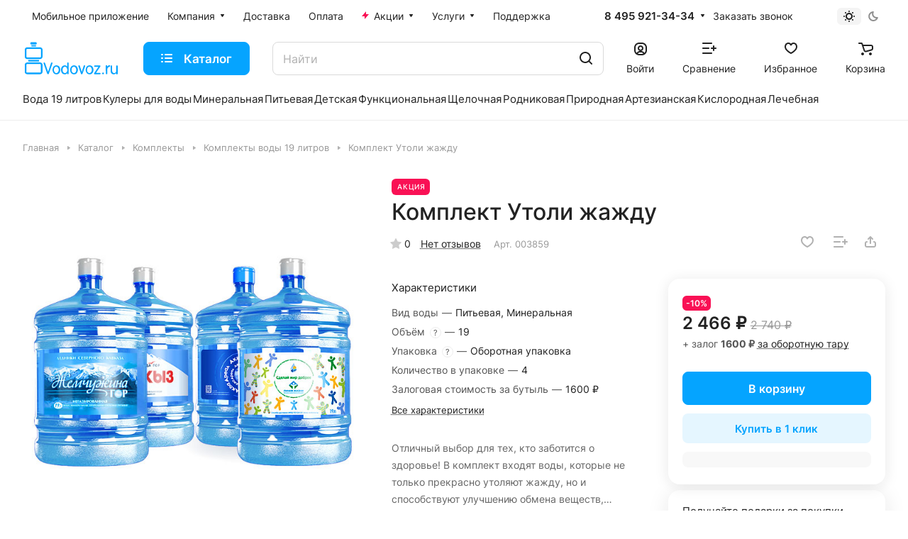

--- FILE ---
content_type: application/javascript; charset=UTF-8
request_url: https://vodovoz.ru/bitrix/js/tarakud_wishlist/ajax.js?16971182841017
body_size: 872
content:
$(function () {
	var sendWishlist = "N";
	
	$('.js-wishlist').on('click', function (e) {
		e.preventDefault();
		
		var elementId = parseInt($(this).data('wishid'));
		var iblockId = parseInt($(this).data('wishiblock'));
		var el = $(this);
		
		if (sendWishlist == "N" && elementId > 0 && iblockId > 0)
		{
			sendWishlist = "Y";
			var postData = 'id='+elementId+'&iblock='+iblockId+'&ajax=wishlist&sessid='+BX.bitrix_sessid();

			$.ajax({
				url: wishlistUrl,
				type: 'post',
				data: postData,
				dataType: "json",
				success: function (data) 
				{
					sendWishlist = "N";
					if (data.status == "add")
					{
						$(el).off('click');
						$(el).attr('href', BX.message('T_PAGE'));
						$(el).addClass(BX.message('ACTIVE'));
						
						if (wishlistType == "icon") {
							$(el).attr("title", BX.message('T_DEL_TITLE'));
						}
						
						if (wishlistType != "icon") {
							$(el).html(BX.message('T_DEL_TEXT'));
						}
					}
				}
			});
		}
	});
});

--- FILE ---
content_type: application/javascript; charset=UTF-8
request_url: https://vodovoz.ru/bitrix/cache/js/s1/aspro-lite/default_187a8d46900a2ff05cbdc588dc42038b/default_187a8d46900a2ff05cbdc588dc42038b_v1.js?17666616244892
body_size: 1355
content:

; /* Start:"a:4:{s:4:"full";s:83:"/local/components/aspro/catalog.viewed.lite/templates/main/script.js?16971183454541";s:6:"source";s:68:"/local/components/aspro/catalog.viewed.lite/templates/main/script.js";s:3:"min";s:0:"";s:3:"map";s:0:"";}"*/
if (!funcDefined('showViewedItems')) {
	showViewedItems = function($viewedSlider, cookieItems, config) {
		config = (typeof config === 'object' && config) ? config : {};
		config.SHOW_MEASURE = config.SHOW_MEASURE !== 'N' ? 'Y' : 'N';
		config.SHOW_BONUS = config.SHOW_BONUS !== 'Y' ? 'N' : 'Y';

		if ($viewedSlider.length) {			
			try {
				let storageItems = JViewed.get().getProducts();
				
				// remove some old items
				for (var i in cookieItems) {
					let productId = cookieItems[i].PRODUCT_ID;
					if(
						productId && 
						typeof storageItems[productId] == 'undefined'
					) {
						$viewedSlider.find('.catalog-viewed__item-wrap[data-id=' + productId + ']').closest('.catalog-viewed__item').remove();
					}
				}
				
				for (let productId in storageItems) {
					var $item = $viewedSlider.find('.catalog-viewed__item-wrap[data-id=' + productId + ']');

					if ($item.length) {
						let storageItem = storageItems[productId];

						let picture = {
							ID: false,
							SRC: arAsproOptions.SITE_TEMPLATE_PATH + '/images/svg/noimage_product.svg',
							ALT: storageItem.NAME,
							TITLE: storageItem.NAME,
						};
						if (typeof $item.attr('data-picture') !== 'undefined') {
							picture = JSON.parse($item.attr('data-picture'));
						}

						let bSaleMode = arAsproOptions.MODULES.sale;
						let isOffer = storageItem.IS_OFFER == 'Y';
						let bWithOffers = storageItem.WITH_OFFERS == 'Y';
						let bShowMeasure = config.SHOW_MEASURE == 'Y' && !bWithOffers && storageItem.CATALOG_MEASURE_NAME.length;
						let bHasPrice = typeof storageItem.PRICE === 'object' && storageItem.PRICE && (storageItem.PRICE.PRICE > 0 || (!bSaleMode &&storageItem.PRICE.PRICE.length));
						let bHasEconomy = typeof storageItem.PRICE === 'object' && storageItem.PRICE && (storageItem.PRICE.ECONOMY > 0 || (!bSaleMode &&storageItem.PRICE.ECONOMY.length));

						let priceHtml = '';
						if (bHasPrice) {
							let pricePrint = typeof storageItem.PRICE.PRICE_PRINT !== 'undefined' ? storageItem.PRICE.PRICE_PRINT : storageItem.PRICE.PRICE;
							priceHtml = '<div class="price__new"><span class="price__new-val font_15">' + (bWithOffers && bSaleMode ? BX.message('CATALOG_FROM_VIEWED') + ' ' : '') + pricePrint.replace(BX.message('CATALOG_FROM_VIEWED'), '').trim() + (bShowMeasure ? '/' + storageItem.CATALOG_MEASURE_NAME : '') + '</span></div>';
						}
						priceHtml = '<div class="price color_222">' + priceHtml + '</div>';

						let stickersHtml = '';
						let economyHtml = '';
						if (bHasEconomy) {
							let economyPrint = typeof storageItem.PRICE.ECONOMY_PRINT !== 'undefined' ? storageItem.PRICE.ECONOMY_PRINT : storageItem.PRICE.ECONOMY;
							economyHtml = '<div class="catalog-viewed__item-sticker-value rounded-x sticker__item sticker__item--sale">' + economyPrint + '</div>';
						}

						let bonusHtml = '';
						// if (config.SHOW_BONUS == 'Y') {
						// 	bonusHtml = '<div class="bonus-system-block lb_bonus lb_bonus_viewed lb_ajax_' + storageItem.productId + '" data-item="' + storageItem.productId + '"></div>';
						// }

						if (economyHtml || bonusHtml) {
							stickersHtml = '<div class="catalog-viewed__item-sticker">' + economyHtml + bonusHtml + '</div>';
						}

						$item.html(
							'<div class="catalog-viewed__item__inner flexbox flexbox--column">' +
								'<div class="catalog-viewed__item__image__wrap">' +
									'<div class="catalog-viewed__item__image">' +
										'<a href="' + storageItem.DETAIL_PAGE_URL + '" class="thumb">' +
											'<img border="0" src="' + picture.SRC + '" alt="' + (picture.ALT.length ? picture.ALT : storageItem.NAME) + '" title="' + (picture.TITLE.length ? picture.TITLE : storageItem.NAME) + '" />' +
										'</a>' +
									'</div>' +
									stickersHtml +
								'</div>' +
								'<div class="catalog-viewed__item__info item_info">' +
									priceHtml +
									'<div class="catalog-viewed__item__title font_14 linecamp-2">' +
										'<a class="dark_link switcher-title color-theme-target" href="' + storageItem.DETAIL_PAGE_URL + '"><span>' + storageItem.NAME + '</span></a>' +
									'</div>' +
								'</div>' +
							'</div>'
						);
					}
					else {
						// item not finded
						// may be if it`s new item (it`s detail page now)
						// or quantity limit
					}
				}
	
				// if no items than remove block
				if (!$viewedSlider.find('.catalog-viewed__item').length) {
					$viewedSlider.closest('.catalog-viewed-list').remove();
				}
			}
			catch (e) {
				console.error(e);
			}
		}
	}
}

/* End */
;; /* /local/components/aspro/catalog.viewed.lite/templates/main/script.js?16971183454541*/
